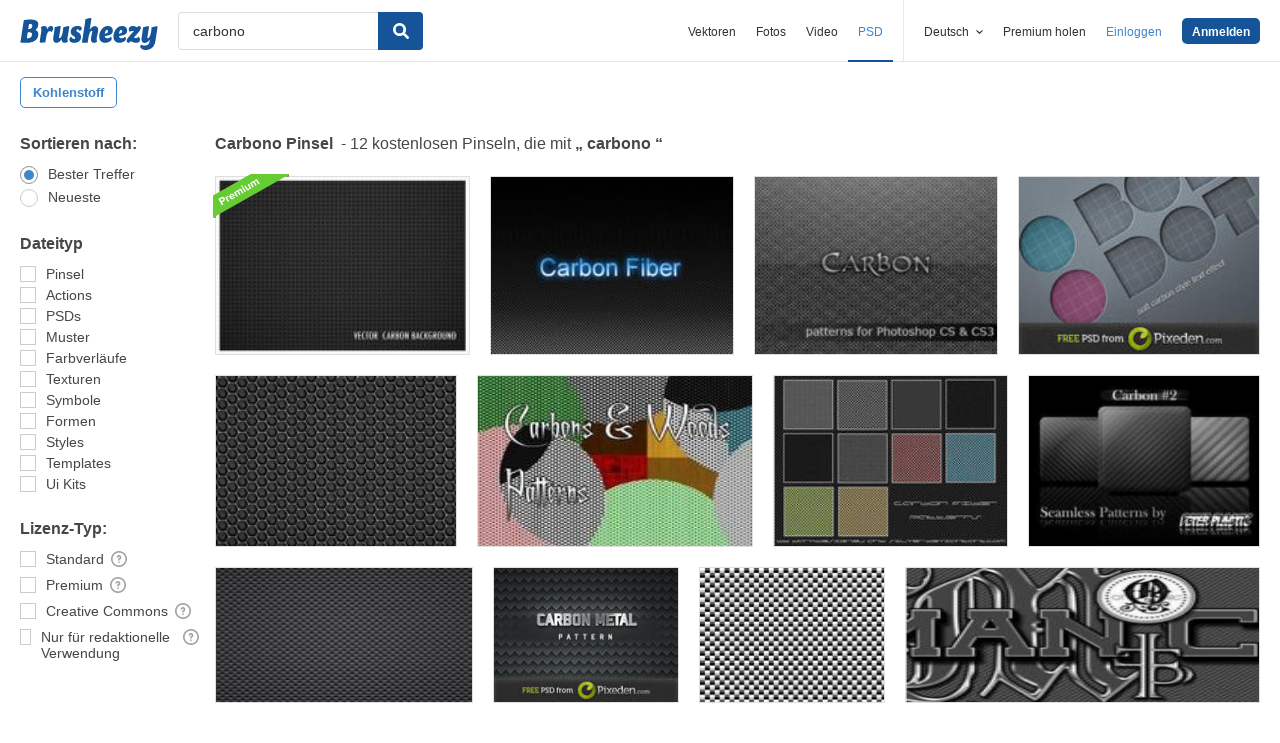

--- FILE ---
content_type: text/plain;charset=UTF-8
request_url: https://c.pub.network/v2/c
body_size: -112
content:
bbc81e3f-026b-4c86-8f26-5cf03567226d

--- FILE ---
content_type: text/plain;charset=UTF-8
request_url: https://c.pub.network/v2/c
body_size: -262
content:
5f44b537-8a6b-46da-8d71-e15081daaadc